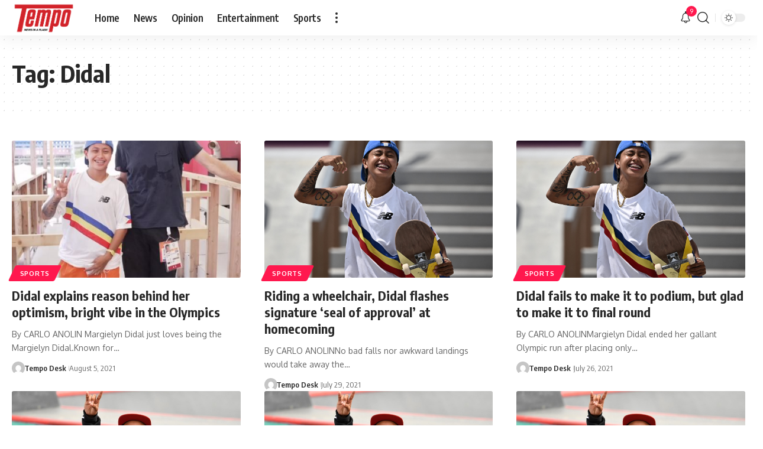

--- FILE ---
content_type: application/javascript; charset=utf-8
request_url: https://fundingchoicesmessages.google.com/f/AGSKWxX-4O__uyGfJ_DCTyGsZtbMnCHMWnTz50Z96VRfGnQKLe0o-49c44pSbACjkUuJhAkFLlPyXzA78BLGTLWvuoaWlyRRGu8Di9jXB2kDp_3KcEyI9JvHvwrfOuv5MJhP3FASPYZnqqhyJ-hBRifFNT8IjgPHPQevL0sWZD-7V9LKEnQHMwDSgM-RmafZ/_/plus/ad_/comment-ad--728x90_/btmadsx./adsnippet.
body_size: -1288
content:
window['e50f1449-a340-474e-a109-0d5d1a6173a0'] = true;